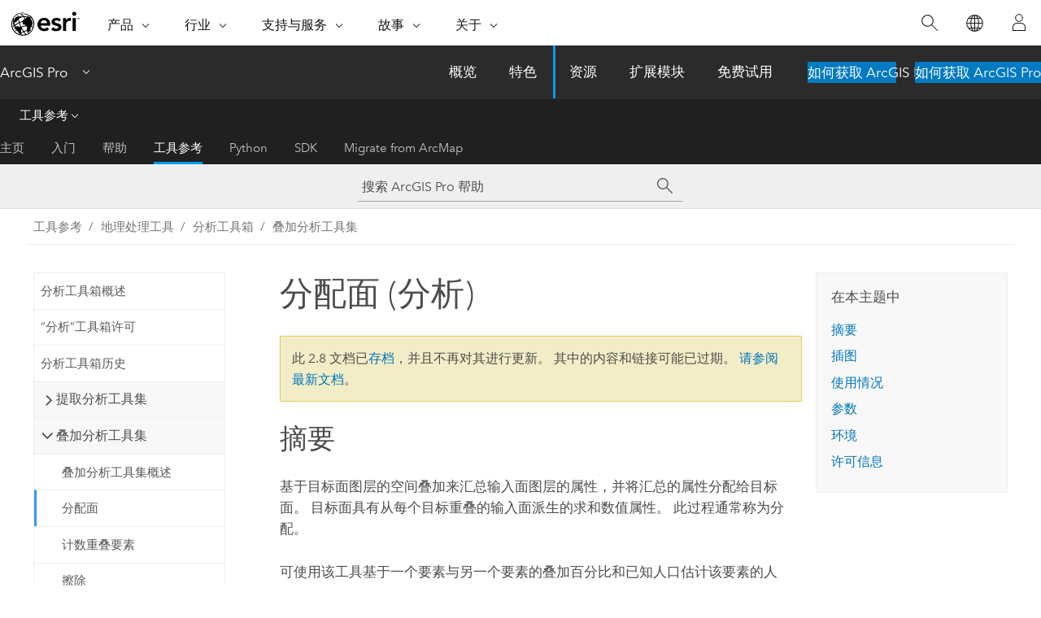

--- FILE ---
content_type: text/html; charset=UTF-8
request_url: https://pro.arcgis.com/zh-cn/pro-app/2.8/tool-reference/analysis/apportion-polygon.htm
body_size: 32749
content:


<!DOCTYPE html>
<!--[if lt IE 7]>  <html class="ie lt-ie9 lt-ie8 lt-ie7 ie6" dir="ltr"> <![endif]-->
<!--[if IE 7]>     <html class="ie lt-ie9 lt-ie8 ie7" dir="ltr"> <![endif]-->
<!--[if IE 8]>     <html class="ie lt-ie9 ie8" dir="ltr"> <![endif]-->
<!--[if IE 9]>     <html class="ie ie9" dir="ltr"> <![endif]-->
<!--[if !IE]><!--> <html dir="ltr" lang="zh-CN"> <!--<![endif]-->
<head>
<meta name="facebot" content="noindex,nofollow">
<meta name="Googlebot" content="noindex,nofollow">
<meta name="Bingbot" content="noindex,nofollow">
<meta name="Slurp" content="noindex,nofollow">
<meta name="Applebot" content="noindex,nofollow">
<meta name="DuckDuckBot" content="noindex,nofollow">
<meta name="Baiduspider" content="noindex,nofollow">
<link rel="canonical" href="https://pro.arcgis.com/zh-cn/pro-app/latest/tool-reference/analysis/apportion-polygon.htm">
    <meta charset="utf-8">
    <title>分配面 (分析)&mdash;ArcGIS Pro | 文档</title>
    <meta content="IE=edge,chrome=1" http-equiv="X-UA-Compatible">

    <script>
      var appOverviewURL = "/content/esri-sites/en-us/arcgis/products/arcgis-pro/overview";
    </script>

    <script>
      var docConfig = {
        locale: 'zh-CN'
        ,localedir: 'zh-cn'
        ,langSelector: ''
        
        ,relativeUrl: false
        

        ,searchformUrl: '/search/'
        ,tertiaryNavIndex: '3'

        
      };
    </script>
	 


    
    <!--[if lt IE 9]>
      <script src="/cdn/js/libs/html5shiv.js" type="text/javascript"></script>
      <script src="/cdn/js/libs/selectivizr-min.js" type="text/javascript"></script>
      <script src="/cdn/js/libs/json2.js" type="text/javascript"></script>
      <script src="/cdn/js/libs/html5shiv-printshiv.js" type="text/javascript" >

    <![endif]-->

     <!--[if lt IE 11]>
    <script>
      $$(document).ready(function(){
        $$(".hideOnIE").hide();
      });
    </script>
    <![endif]-->
	<meta name="viewport" content="width=device-width, user-scalable=no">
	<link href="/assets/img/favicon.ico" rel="shortcut icon" >
	<link href="/assets/css/screen.css" media="screen" rel="stylesheet" type="text/css" />
	<link href="/cdn/calcite/css/documentation.css" media="screen" rel="stylesheet" type="text/css" />
	<link href="/assets/css/print.css" media="print" type="text/css" rel="stylesheet" />

	<!--
	<link href="/assets/css/screen_l10n.css" media="screen" rel="stylesheet" type="text/css" />
	<link href="/assets/css/documentation/base_l10n.css" media="screen" rel="stylesheet" type="text/css" />
	<link href="/assets/css/print_l10n.css" media="print" type="text/css" rel="stylesheet" />
	-->
	<script src="/cdn/js/libs/latest/jquery.latest.min.js" type="text/javascript"></script>
    <script src="/cdn/js/libs/latest/jquery-migrate-latest.min.js" type="text/javascript"></script>
	<script src="/cdn/js/libs/jquery.cookie.js" type="text/javascript"></script>
	<link href="/cdn/css/colorbox.css" media="screen" rel="stylesheet" type="text/css" />
	<link href="/cdn/css/colorbox_l10n.css" media="screen" rel="stylesheet" type="text/css" />
	<script src="/cdn/js/libs/jquery.colorbox-min.js" type="text/javascript"></script>
	<script src="/assets/js/video-init.js" type="text/javascript"></script>
	<script src="/assets/js/sitecfg.js" type="text/javascript"></script>
	
		<script src="/assets/js/signIn.js" type="text/javascript"></script>
	

	<!--- Language Picker -->
	<script src="/assets/js/locale/l10NStrings.js" type="text/javascript"></script>
	
		<script src="/assets/js/locale/langSelector.js" type="text/javascript"></script>
	

	<script src="/assets/js/calcite-web.js" type="text/javascript"></script>



  <!--- search MD -->
    <META name="description" content="此 ArcGIS 地理处理工具用于基于目标面图层的空间叠加来汇总输入面图层的属性，并将汇总的属性分配给目标面。"><META name="last-modified" content="2022-1-20"><META name="product" content="arcgis-pro"><META name="version" content="pro2.8"><META name="search-collection" content="help"><META name="search-category" content="help-general"><META name="subject" content="ANALYSIS"><META name="sub_category" content="ArcGIS Pro"><META name="content_type" content="Tool Reference"><META name="subject_label" content="ANALYSIS"><META name="sub_category_label" content="ArcGIS Pro"><META name="content_type_label" content="工具参考"><META name="content-language" content="zh-cn">
    <!--- search MD -->
      
    <!-- Add in Global Nav -->
    <link rel="stylesheet" href="//webapps-cdn.esri.com/CDN/components/global-nav/css/gn.css" />
    <!--<script src="//webapps-cdn.esri.com/CDN/components/global-nav/test_data.js"></script>-->
    <script src="//webapps-cdn.esri.com/CDN/components/global-nav/js/gn.js"></script>
    <!-- End Add in Global Nav -->

</head>

<!--
      pub: GUID-630C3C9F-6707-4E2A-846F-7577DCDE694D=30
      tpc: GUID-EE0E1F42-D2D4-45CE-9693-E071A4E2949F=3
      -->


<!-- variable declaration, if any -->

<body class="claro zh-CN pro esrilocalnav">
  <!-- Secondary nav -->
  <script>
     insertCss(_esriAEMHost+"/etc.clientlibs/esri-sites/components/content/local-navigation/clientlibs.css")
     insertElem("div", "local-navigation", '<nav id="second-nav" navtype="existingNavigation" domain="'+_esriAEMHost+'" path="'+appOverviewURL+'"></nav>' )
  </script>

  
<!-- End of drawer -->

  
  <div class="wrapper">
      <!--googleoff: all-->


      <div id="skip-to-content">
        <!--googleoff: all-->
        <div class="search">
        <div class="esri-search-box">
          <div class="search-component">
            <form id="helpSearchForm">
              <input class="esri-search-textfield leader" name="q" placeholder="搜索 ArcGIS Pro 帮助" autocapitalize="off" autocomplete="off" autocorrect="off" spellcheck="false" aria-label="搜索 ArcGIS Pro 帮助">
  <input type="hidden" name="collection" value="help" />
  <input type="hidden" name="product" value="arcgis-pro" />
  <input type="hidden" name="version" value="pro2.8" />
  <input type="hidden" name="language" value="zh-cn" />
  <button class="esri-search-button-submit" type="submit" aria-label="搜索"></button>
            </form>
          </div>
        </div>
      </div>
        <!--googleon: all-->
       
        <!-- content goes here -->
        <div class="grid-container ">
          

            
              
  <!--BREADCRUMB-BEG--><div id="bigmac" class="sticky-breadcrumbs trailer-2" data-spy="affix" data-offset-top="180"> </div><!--BREADCRUMB-END-->
  <!--googleoff: all-->
    <div class="column-5 tablet-column-12 trailer-2 ">
      <aside class="js-accordion accordion reference-index" aria-live="polite" role="tablist">
        <div></div>
      </aside>

      <div class="js-sticky scroll-show tablet-hide leader-1 back-to-top" data-top="0" style="top: 0px;">
        <a href="#" class="btn btn-fill btn-clear">返回顶部</a>
      </div>
    </div>
  <!--googleon: all-->
  
            
            
            
	
		<div class="column-13  pre-1 content-section">
	
		<header class="trailer-1"><h1>分配面 (分析)</h1></header>

		 
	<!--googleoff: all-->
	
		
				<aside id="main-toc-small" class="js-accordion accordion tablet-show trailer-1">
			      <div class="accordion-section">
			        <h4 class="accordion-title">在本主题中</h4>
			        <div class="accordion-content list-plain">
			          <ol class="list-plain pre-0 trailer-0"><li><a href="#S_GUID-2517A114-14D5-41F3-8159-9712BE7DEC1D">摘要</a></li><li><a href="#I_ESRI_TOOLILLUSTRATION_A7C7CA9784EB4D449735EC1B7AD24674">插图</a></li><li><a href="#GUID-5EC01140-144F-4C47-BC1D-F57D6D83C1DA">使用情况</a></li><li><a href="#GUID-547E78FC-DC4A-4917-A4DD-18845CD95052">参数</a></li><li><a href="#ESRI_GPENVIRONMENT_C8AB11E9B4DD4A379260F253BC54587A">环境</a></li><li><a href="#L_">许可信息</a></li></ol>
			        </div>
			      </div>
			     </aside>
		
    
   <!--googleon: all-->


		<main>
			
	
    	
    


			
<div class="section1 summary padded-anchor" id="S_GUID-2517A114-14D5-41F3-8159-9712BE7DEC1D" purpose="summary"><h2>摘要</h2><p id="GUID-2517A114-14D5-41F3-8159-9712BE7DEC1D">基于目标面图层的空间叠加来汇总输入面图层的属性，并将汇总的属性分配给目标面。 目标面具有从每个目标重叠的输入面派生的求和数值属性。 此过程通常称为分配。</p><p id="GUID-6EA06923-EA66-4FA3-83F5-ECF61F8BE7DE">可使用该工具基于一个要素与另一个要素的叠加百分比和已知人口估计该要素的人口。</p>
</div>
<div class="section1 illustration padded-anchor" id="I_ESRI_TOOLILLUSTRATION_A7C7CA9784EB4D449735EC1B7AD24674" purpose="illustration"><h2>插图</h2><img purpose="img" placement="inline" alt="分配面工具图示" title="分配面工具图示" src="GUID-38FEA823-7872-43AC-8811-A4D96154D35D-web.png" loading="lazy"><figcaption class="fig-caption">显示了目标内输入属性的部分和。</figcaption></div><div class="section1 gptoolusages padded-anchor" id="GUID-5EC01140-144F-4C47-BC1D-F57D6D83C1DA" purpose="gptoolusages"><h2>使用情况</h2><ul purpose="gptoolusages"><li purpose="gptoolusage" cid="1PMvet" esri_qref="yes" id="ESRI_USAGE_73939D85D5BC421B8CA1219B928DF84D"><p id="GUID-16B1FC66-FFC7-4776-9336-ABC1232DED0E">默认情况下，将由重叠面积百分比来确定所传输属性的百分比。</p>  </li><li purpose="gptoolusage" id="ESRI_USAGE_436DE13772C34700A3135A446E5BFF03" esri_qref="no"><p id="GUID-7E6C4B0E-5B3E-42B4-A845-9AC9EF4126F5">系统将对来自输入面的权重字段进行归一化，并将其用于调整所传输的属性量。 权重字段为 0 会将从输入到目标的所分配属性设置为 0。</p></li><li purpose="gptoolusage" id="ESRI_USAGE_9D3A941A52D84BA9BD881110F3020A7F" esri_qref="no"><p id="GUID-9052EC36-1CB5-4659-81E3-74F978DCABEC">如果将其指定，则系统将使用<span class="uicontrol">估计要素</span>参数值（而非使用面积）来确定如何传输属性。 估计要素必须与要计数的<span class="uicontrol">输入面</span>参数值相交。 如果估计要素还与<span class="uicontrol">目标面</span>参数值相交，则属性将从输入要素传输到目标。</p></li><li purpose="gptoolusage" id="ESRI_USAGE_25E3E3743EDE42698840EA6D4675CF61" esri_qref="no"><p id="GUID-551C09AA-8F5C-4857-968D-FB551452648E"><span class="uicontrol">保留目标几何</span>参数可用于在输出几何中包括目标几何或输入和目标几何的交集。</p></li><li purpose="gptoolusage" id="ESRI_USAGE_4AA55088D5D446FD9429EDADFBAC2BCF" esri_qref="no"><p id="GUID-F595EC4C-D35C-4632-8612-31548151E426">此工具支持<a class="xref xref" esrisubtype="extrel" hrefpfx="/zh-cn/pro-app/2.8/tool-reference" href="/zh-cn/pro-app/2.8/tool-reference/environment-settings/parallel-processing-factor.htm">并行处理因子</a>环境。 如果环境未设置（默认情况下）或已设置为 100，则将启用完全并行处理，同时该工具尝试将工作分配给计算机上的所有逻辑内核。 将环境设置为 0 将禁用并行处理。 在 1 到 99 之间指定一个因子时，工具将通过应用公式（并行处理因子 / 100 * 逻辑内核数）确定要使用的逻辑内核的百分比，其结果将向上舍入到最近的整数值。 如果此公式的结果是 0 或 1，则将不启用并行处理。</p></li></ul></div><div class="section1 gpsyntax padded-anchor modifier-class trailer-2 js-tab-group" id="GUID-547E78FC-DC4A-4917-A4DD-18845CD95052" purpose="gptoolsyntax"><h2>参数</h2><nav class="tab-nav"><a class="tab-title is-active js-tab gptab" val="dialog">对话框</a><a class="tab-title js-tab gptab" val="python">Python</a></nav><section class="tab-contents"><article class="tab-section js-tab-section is-active"><p><table class="gptoolparamtbl"><thead><tr><td class="th_p">标注</td><td class="th_e">说明</td><td class="th_d">数据类型</td></tr></thead><tr purpose="gptoolparamdialog" id="GUID-2DE7C654-292D-4592-ADA8-D3F0F03EF1D2" paramname="in_features" expression="in_features"><td class="gptoolparamname"><div class="">输入面</div></td><td purpose="gptoolparamdesc"><p id="GUID-4F70AF91-5240-419E-8B6A-DE5701E889EF">具有将汇总到目标面几何中的 数值属性的面要素。</p></td><td purpose="gptoolparamtype">Feature Layer</td></tr><tr purpose="gptoolparamdialog" id="GUID-E058C871-A679-4A94-9BF8-EE19D5C4CD3C" paramname="apportion_fields" expression="[apportion_fields,...]" expressionhint="[apportion_fields,...]"><td class="gptoolparamname"><div class="">要分配的字段</div></td><td purpose="gptoolparamdesc"><p id="GUID-FAA39D1C-B2A4-4223-8788-B67BC8BE30E7">输入面中的数值字段，按每个目标面汇总并记录在输出要素类中。</p></td><td purpose="gptoolparamtype">Field</td></tr><tr purpose="gptoolparamdialog" id="GUID-628DDE8F-DFD7-447E-8724-ECD515735316" paramname="target_features" expression="target_features"><td class="gptoolparamname"><div class="">目标面</div></td><td purpose="gptoolparamdesc"><p id="GUID-B693E64C-D736-44D6-8B90-90A90C4F07D4">将复制到输出要素类的面要素及其分配的字段。</p></td><td purpose="gptoolparamtype">Feature Layer</td></tr><tr purpose="gptoolparamdialog" id="GUID-9A122A49-C0E3-4E1F-A50F-41F45A59DDC0" paramname="out_features" expression="out_features"><td class="gptoolparamname"><div class="">输出要素类</div></td><td purpose="gptoolparamdesc"><p id="GUID-4072E6C0-36EC-4A21-96FC-2EECC9839459">包含目标面的属性和几何以及输入面中的指定分配字段的输出要素类。</p></td><td purpose="gptoolparamtype">Feature Class</td></tr><tr purpose="gptoolparamdialog" id="GUID-9C16C63A-D1D5-4C0E-8E7C-1EA0C65E5609" paramname="method" expression="method"><td class="gptoolparamname"><div class="">分配方法</div></td><td purpose="gptoolparamdesc"><p id="GUID-5F8561A1-7AC7-4082-9C8F-B2250D218CFF">指定用于将字段从输入面分配到目标面的方法。</p><div class="enums" purpose="enums"><ul purpose="gptooldialogParamDesc"><li><span>面积</span>—<span>每个输入面对每个目标要素的汇总值的贡献量将取决于两个要素之间的重叠面积。 如果输入要素与两个目标要素的重叠面积相同，则分配的字段将一分为二，并且对两个目标要素贡献总值的一半。 这是默认设置。</span></li><li><span>长度</span>—<span>输入要素中的属性将基于每个目标要素中线所占百分比的情况进行划分。 计算中仅会包括与输入要素相交的线。 输入要素外部的线将被排除在外。 例如，如果一个目标要素覆盖一条线的 750 米，而另一个目标要素覆盖一条线的 250 米，则输入要素属性值的 75% (750/1000) 将被聚合到第一个目标要素，而输入要素属性值的 25% (250/1000) 将被聚合到第二个目标要素。</span></li><li><span>点</span>—<span>来自输入要素的属性将基于与输入要素重叠的每个目标要素内的点数进行划分。 输入要素外部的点将被排除在外。 您可以有选择地指定权重字段，以便将每个目标要素中所有点的总权重用于确定如何划分输入要素的属性值。 例如，如果两个目标要素与一个输入要素重叠，并且第一个目标要素内有两个点，第二个目标要素内有八个点，则输入要素属性值的 20% (2/10) 将被聚合到第一个目标要素，且输入要素属性值的 80% (8/10) 将被聚合到第二个目标要素。</span></li></ul></div></td><td purpose="gptoolparamtype">String</td></tr><tr purpose="gptoolparamdialog" id="GUID-83DA1654-F15C-40F4-85B4-0FABDE6925E5" paramname="estimation_features" expression="estimation_features"><td class="gptoolparamname"><div class="">估计要素</div><div class="paramhint">(可选)</div></td><td purpose="gptoolparamdesc"><p id="GUID-7D6B281E-3E55-46D6-8DDE-AD45C7E15B56">输入点或折线要素，将用于估计要分配给目标面的输入面分配字段的百分比。 此为交集内将除以输入要素内的数量以得出百分比的点或线的数量。</p></td><td purpose="gptoolparamtype">Feature Layer</td></tr><tr purpose="gptoolparamdialog" id="GUID-1219CA7C-703D-47A1-9839-155B083387F4" paramname="weight_field" expression="weight_field"><td class="gptoolparamname"><div class="">权重字段</div><div class="paramhint">(可选)</div></td><td purpose="gptoolparamdesc"><p id="GUID-6DB2595E-7A6F-4D62-B024-DC0FCEF3B30C">目标面图层中的数值字段，将用于调整接收输入面的要分配字段中的较大分配值的目标面。 向权重较高的目标分配的字段值比例较高。</p><p id="GUID-D8200D28-540C-437D-A849-166A4B90222F">如果指定了估计要素，则权重字段是估计要素的数值字段，将用于调整分配给与估计要素相交的目标面的值。</p></td><td purpose="gptoolparamtype">Field</td></tr><tr purpose="gptoolparamdialog" id="GUID-FC1A5382-037E-4F92-8858-0418F162B63F" paramname="maintain_geometries" expression="maintain_geometries"><td class="gptoolparamname"><div class="">保留目标几何</div><div class="paramhint">(可选)</div></td><td purpose="gptoolparamdesc"><p id="GUID-125A30F8-F172-4DAC-B5C1-1AE90A0E37ED">指定输出要素类是否将保留目标面图层的原始几何。<ul purpose="ul" id="UL_38FD1BF0FBB94D61BF571A7666583BA8"><li purpose="li" id="LI_DB94C8037CD0424298C0119AA2EABB91">选中 - 输出要素类将保留目标面图层的原始几何。 这是默认设置。</li><li purpose="li" id="LI_3B49BAFEE45D4B7AB5DD9809799F6F71">未选中 - 输出要素类将为目标面和输入面的几何交集。 仅在输出中包含目标面中与输入面重叠的区域。</li></ul></p></td><td purpose="gptoolparamtype">Boolean</td></tr></table></p></article><article class="tab-section js-tab-section"><p><pre class="gpexpression padded-anchor" purpose="gptoolexpression">arcpy.analysis.ApportionPolygon(in_features, apportion_fields, target_features, out_features, method, {estimation_features}, {weight_field}, {maintain_geometries})</pre><table class="gptoolparamtbl"><thead><tr><td class="th_p">名称</td><td class="th_e">说明</td><td class="th_d">数据类型</td></tr></thead><tr purpose="gptoolparam" id="GUID-2DE7C654-292D-4592-ADA8-D3F0F03EF1D2" paramname="in_features" expression="in_features"><td class="gptoolparamname"><div class="">in_features</div></td><td purpose="gptoolparamdesc"><p id="GUID-4F70AF91-5240-419E-8B6A-DE5701E889EF">具有将汇总到目标面几何中的 数值属性的面要素。</p></td><td purpose="gptoolparamtype">Feature Layer</td></tr><tr purpose="gptoolparam" id="GUID-E058C871-A679-4A94-9BF8-EE19D5C4CD3C" paramname="apportion_fields" expression="[apportion_fields,...]" expressionhint="[apportion_fields,...]"><td class="gptoolparamname"><div class="">apportion_fields</div><div class="expressionhint" purpose="expressionhint">[apportion_fields,...]</div></td><td purpose="gptoolparamdesc"><p id="GUID-FAA39D1C-B2A4-4223-8788-B67BC8BE30E7">输入面中的数值字段，按每个目标面汇总并记录在输出要素类中。</p></td><td purpose="gptoolparamtype">Field</td></tr><tr purpose="gptoolparam" id="GUID-628DDE8F-DFD7-447E-8724-ECD515735316" paramname="target_features" expression="target_features"><td class="gptoolparamname"><div class="">target_features</div></td><td purpose="gptoolparamdesc"><p id="GUID-B693E64C-D736-44D6-8B90-90A90C4F07D4">将复制到输出要素类的面要素及其分配的字段。</p></td><td purpose="gptoolparamtype">Feature Layer</td></tr><tr purpose="gptoolparam" id="GUID-9A122A49-C0E3-4E1F-A50F-41F45A59DDC0" paramname="out_features" expression="out_features"><td class="gptoolparamname"><div class="">out_features</div></td><td purpose="gptoolparamdesc"><p id="GUID-4072E6C0-36EC-4A21-96FC-2EECC9839459">包含目标面的属性和几何以及输入面中的指定分配字段的输出要素类。</p></td><td purpose="gptoolparamtype">Feature Class</td></tr><tr purpose="gptoolparam" id="GUID-9C16C63A-D1D5-4C0E-8E7C-1EA0C65E5609" paramname="method" expression="method"><td class="gptoolparamname"><div class="">method</div></td><td purpose="gptoolparamdesc"><p id="GUID-5F8561A1-7AC7-4082-9C8F-B2250D218CFF">指定用于将字段从输入面分配到目标面的方法。</p><div class="enums" purpose="enums"><ul purpose="enums"><esri_enumhead cid="lNj29"><esri_enumvaluehd cid="11qsAH"></esri_enumvaluehd><esri_enumdeschd cid="2JZjBB"></esri_enumdeschd></esri_enumhead><li purpose="enumrow"><span purpose="enumval">AREA</span>—<span purpose="enumdesc">每个输入面对每个目标要素的汇总值的贡献量将取决于两个要素之间的重叠面积。 如果输入要素与两个目标要素的重叠面积相同，则分配的字段将一分为二，并且对两个目标要素贡献总值的一半。 这是默认设置。</span></li><li purpose="enumrow"><span purpose="enumval">LENGTH</span>—<span purpose="enumdesc">输入要素中的属性将基于每个目标要素中线所占百分比的情况进行划分。 计算中仅会包括与输入要素相交的线。 输入要素外部的线将被排除在外。 例如，如果一个目标要素覆盖一条线的 750 米，而另一个目标要素覆盖一条线的 250 米，则输入要素属性值的 75% (750/1000) 将被聚合到第一个目标要素，而输入要素属性值的 25% (250/1000) 将被聚合到第二个目标要素。</span></li><li purpose="enumrow"><span purpose="enumval">POINTS</span>—<span purpose="enumdesc">来自输入要素的属性将基于与输入要素重叠的每个目标要素内的点数进行划分。 输入要素外部的点将被排除在外。 您可以有选择地指定权重字段，以便将每个目标要素中所有点的总权重用于确定如何划分输入要素的属性值。 例如，如果两个目标要素与一个输入要素重叠，并且第一个目标要素内有两个点，第二个目标要素内有八个点，则输入要素属性值的 20% (2/10) 将被聚合到第一个目标要素，且输入要素属性值的 80% (8/10) 将被聚合到第二个目标要素。</span></li></ul></div></td><td purpose="gptoolparamtype">String</td></tr><tr purpose="gptoolparam" id="GUID-83DA1654-F15C-40F4-85B4-0FABDE6925E5" paramname="estimation_features" expression="estimation_features"><td class="gptoolparamname"><div class="">estimation_features</div><div class="paramhint">(可选)</div></td><td purpose="gptoolparamdesc"><p id="GUID-7D6B281E-3E55-46D6-8DDE-AD45C7E15B56">输入点或折线要素，将用于估计要分配给目标面的输入面分配字段的百分比。 此为交集内将除以输入要素内的数量以得出百分比的点或线的数量。</p></td><td purpose="gptoolparamtype">Feature Layer</td></tr><tr purpose="gptoolparam" id="GUID-1219CA7C-703D-47A1-9839-155B083387F4" paramname="weight_field" expression="weight_field"><td class="gptoolparamname"><div class="">weight_field</div><div class="paramhint">(可选)</div></td><td purpose="gptoolparamdesc"><p id="GUID-6DB2595E-7A6F-4D62-B024-DC0FCEF3B30C">目标面图层中的数值字段，将用于调整接收输入面的要分配字段中的较大分配值的目标面。 向权重较高的目标分配的字段值比例较高。</p><p id="GUID-D8200D28-540C-437D-A849-166A4B90222F">如果指定了估计要素，则权重字段是估计要素的数值字段，将用于调整分配给与估计要素相交的目标面的值。</p></td><td purpose="gptoolparamtype">Field</td></tr><tr purpose="gptoolparam" id="GUID-FC1A5382-037E-4F92-8858-0418F162B63F" paramname="maintain_geometries" expression="maintain_geometries"><td class="gptoolparamname"><div class="">maintain_geometries</div><div class="paramhint">(可选)</div></td><td purpose="gptoolparamdesc"><p id="GUID-BE499B0B-7921-4440-A73A-8094762E3D5E">指定输出要素类是否将保留目标面图层的原始几何。</p><div class="enums" purpose="enums"><ul purpose="enums"><esri_enumhead cid="1ELpMt"><esri_enumvaluehd cid="1qB7sF"></esri_enumvaluehd><esri_enumdeschd cid="2Dtp6X"></esri_enumdeschd></esri_enumhead><li purpose="enumrow"><span purpose="enumval">MAINTAIN_GEOMETRIES</span>—<span purpose="enumdesc">输出要素类将保留目标面图层的原始几何。 这是默认设置。</span></li><li purpose="enumrow"><span purpose="enumval">INTERSECT_GEOMETRIES</span>—<span purpose="enumdesc">输出要素类将为目标面和输入面的几何交集。 仅在输出中包含目标面中与输入面重叠的区域。</span></li></ul></div></td><td purpose="gptoolparamtype">Boolean</td></tr></table><div class="section1 padded-anchor" id="C_GUID-0A671A7C-944C-4FBE-BC05-12E699D4FA7C" purpose="codesamplesPython"><h3>代码示例</h3><section class="codeblock padded-anchor" purpose="codeblock">ApportionPolygon 示例 1（Python 窗口）
<div class="codeblockdesc" purpose="codeblockdesc"><p id="GUID-626E8AA5-30C3-48A2-9B4A-FD04A1F31504">以下 Python 窗口脚本演示了如何使用 <span class="usertext">ApportionPolygon</span> 函数。</p></div><div class="codeblockbody"><pre><code class="python">import arcpy
arcpy.env.workspace = &quot;C:/data/MyAnalysis.gdb&quot;
arcpy.ApportionPolygon_analysis(
        &quot;CensusBlockGroups&quot;, &quot;Pop2020&quot;, &quot;StoreServiceArea&quot;, 
        &quot;StoreServiceArea_w_Population&quot;, &quot;AREA&quot;, &quot;&quot;, &quot;&quot;, &quot;MAINTAIN_GEOMETRIES&quot;)</code></pre></div></section><section class="codeblock padded-anchor" purpose="codeblock">ApportionPolygon 示例 2（独立脚本）
<div class="codeblockdesc" purpose="codeblockdesc"><p id="GUID-B3741984-66AD-4525-84CE-E158070CFFC1">以下独立脚本将面积加权的人口从“人口普查区块组”图层转移到“商店服务区”面。</p></div><div class="codeblockbody"><pre><code class="python"># Name: Store Service Area Get Population.py
# Description: Use apportionment to transfer population figures to different 
#              geometry.

# Import system modules 
import arcpy

# Set environment settings
arcpy.env.workspace = &quot;C:/data/MyAnalysis.gdb&quot;

# Perform apportionment
inputDataWithPop = &quot;CensusBlockGroups&quot;
popField = &quot;Pop2020&quot;
targetServiceAreas = &quot;Store_ServiceAreas&quot;
outputApp = &quot;Store_ServiceAreas_w_Population&quot;
apportionMethod = &quot;AREA&quot;
keepTargetGeom = &quot;MAINTAIN_GEOMETRIES&quot;
arcpy.ApportionPolygon_analysis(inputDataWithPop, popField, targetServiceAreas, 
                                outputApp, apportionMethod, &quot;&quot;, &quot;&quot;, 
                                keepTargetGeom)

# Summarize store service area populations by store admin region
outStats = &quot;PopulationPerSalesRegion_tlb&quot;
statsFields = [[&quot;Pop2020&quot;, &quot;SUM&quot;]]
regionField = &quot;SalesRegion&quot; # Values like North, North-East, etc.
arcpy.Statistics_analysis(outputApp, outStats, statsFields, regionField)</code></pre></div></section></div></p></article></section></div>
<div class="section1 gpenvs padded-anchor" id="ESRI_GPENVIRONMENT_C8AB11E9B4DD4A379260F253BC54587A" purpose="gptoolenvs"><h2>环境</h2><div class="gptoolenvs" id="ESRI_GPENVIRONMENT_C8AB11E9B4DD4A379260F253BC54587A" purpose="gptoolenvs"><a class="xref " esrisubtype="extrel" hrefpfx="/zh-cn/pro-app/2.8/tool-reference" href="/zh-cn/pro-app/2.8/tool-reference/environment-settings/current-workspace.htm">当前工作空间</a>, <a class="xref " esrisubtype="extrel" hrefpfx="/zh-cn/pro-app/2.8/tool-reference" href="/zh-cn/pro-app/2.8/tool-reference/environment-settings/scratch-workspace.htm">临时工作空间</a>, <a class="xref " esrisubtype="extrel" hrefpfx="/zh-cn/pro-app/2.8/tool-reference" href="/zh-cn/pro-app/2.8/tool-reference/environment-settings/output-coordinate-system.htm">输出坐标系</a>, <a class="xref " esrisubtype="extrel" hrefpfx="/zh-cn/pro-app/2.8/tool-reference" href="/zh-cn/pro-app/2.8/tool-reference/environment-settings/output-extent.htm">范围</a>, <a class="xref " esrisubtype="extrel" hrefpfx="/zh-cn/pro-app/2.8/tool-reference" href="/zh-cn/pro-app/2.8/tool-reference/environment-settings/parallel-processing-factor.htm">并行处理因子</a></div><div class="gptoolenvs_specialcases" purpose="gptoolenvs_specialcases"><h3 class="leader-1">特殊情况</h3></div></div><a name="sect_gplicense"></a><div class="section1 gplicense padded-anchor" id="L_" purpose="gplicense"><h2>许可信息</h2><ul><li>Basic: 是</li><li>Standard: 是</li><li>Advanced: 是</li></ul></div><section class="section2 leader-1" purpose="relatedtopics"><h4 class="trailer-0">相关主题</h4><ul class="pre-0 trailer-2"><li><a class="xref relatedtopic" href="/zh-cn/pro-app/2.8/tool-reference/analysis/an-overview-of-the-overlay-toolset.htm">叠加分析工具集概述</a></li><li><a class="xref relatedtopic" esrisubtype="extrel" hrefpfx="/zh-cn/pro-app/2.8/help/analysis/geoprocessing" href="/zh-cn/pro-app/2.8/help/analysis/geoprocessing/basics/find-geoprocessing-tools.htm">查找地理处理工具</a></li></ul></section>
			
				<hr>
				<!--googleoff: all-->
				
	
        
		    <p class="feedback right">
		        <a id="afb" class="icon-ui-contact" href="/feedback/" data-langlabel="feedback-on-this-topic" >有关此主题的反馈?</a>
		    </p>
        
	

				<!--googleon: all-->
			
		</main>
	</div>
	
	<!--googleoff: all-->
	
		
			<div id="main-toc-large" class="column-5">
			    <div class="panel font-size--2 tablet-hide trailer-1">
			      <h5 class="trailer-half">在本主题中</h5>
			      <ol class="list-plain pre-0 trailer-0"><li><a href="#S_GUID-2517A114-14D5-41F3-8159-9712BE7DEC1D">摘要</a></li><li><a href="#I_ESRI_TOOLILLUSTRATION_A7C7CA9784EB4D449735EC1B7AD24674">插图</a></li><li><a href="#GUID-5EC01140-144F-4C47-BC1D-F57D6D83C1DA">使用情况</a></li><li><a href="#GUID-547E78FC-DC4A-4917-A4DD-18845CD95052">参数</a></li><li><a href="#ESRI_GPENVIRONMENT_C8AB11E9B4DD4A379260F253BC54587A">环境</a></li><li><a href="#L_">许可信息</a></li></ol>
			    </div>
			    
			    
	  		</div>
		
    
   <!--googleon: all-->




          
        </div>
        <!-- ENDPAGECONTENT -->

      </div>

    </div>  <!-- End of wrapper -->

    <div id="globalfooter"></div>

  <!--googleoff: all-->

  
	<script src="/assets/js/init.js" type="text/javascript"></script>
	<!--<script src="/assets/js/drop-down.js" type="text/javascript"></script>-->
	<script src="/assets/js/search/searchform.js" type="text/javascript"></script>
	<script src="/cdn/js/link-modifier.js" type="text/javascript"></script>
	<script src="/cdn/js/sitewide.js" type="text/javascript"></script>
	<script src="/cdn/js/libs/highlight.pack.js" type="text/javascript"></script>
	<script>hljs.initHighlightingOnLoad();</script>


  
    

  <script src="/cdn/js/affix.js" type="text/javascript"></script>
  <script type="text/javascript">
    $(function () {
          var appendFlg = true;

          $("#bigmac")
          .on("affixed.bs.affix", function (evt) {
            if (appendFlg) {
              $("<a class='crumb' href='#'>分配面 (分析)</a>").insertAfter ($("#bigmac nav a").last());
              appendFlg = false;
            }
          })
          .on ("affix-top.bs.affix", function(evt) {
            if (!appendFlg) {
              $("#bigmac nav a").last().remove();
            }
            appendFlg = true;
          })
    })
  </script>
  
        <script type="text/javascript">
          window.doctoc = {
            pubID: "1484",
            tpcID: "63",
            
            hideToc : false
          }
        </script>

        <script type="text/javascript" src="/zh-cn/pro-app/2.8/tool-reference/main/1518.js" ></script>
        <script type="text/javascript" src="/zh-cn/pro-app/2.8/tool-reference/analysis/1484.js" ></script>
        <script type="text/javascript" src="/cdn/calcite/js/protoc.js" ></script>

        

  <noscript>
        <p>
            <a href="flisting.htm">flist</a>
        </p>
    </noscript>
    
	<script src="//mtags.arcgis.com/tags-min.js"></script>

  
  
    
    
    <script>
      document.write("<script src='" + _esriAEMHost+"/etc.clientlibs/esri-sites/clientlibs/localNav.js'><\/script>");
    </script>

  </body>
</html>

--- FILE ---
content_type: text/html; charset=UTF-8
request_url: https://pro.arcgis.com/zh-cn/pro-app/latest/tool-reference/analysis/apportion-polygon.htm
body_size: 36676
content:


<!DOCTYPE html>
<!--[if lt IE 7]>  <html class="ie lt-ie9 lt-ie8 lt-ie7 ie6" dir="ltr"> <![endif]-->
<!--[if IE 7]>     <html class="ie lt-ie9 lt-ie8 ie7" dir="ltr"> <![endif]-->
<!--[if IE 8]>     <html class="ie lt-ie9 ie8" dir="ltr"> <![endif]-->
<!--[if IE 9]>     <html class="ie ie9" dir="ltr"> <![endif]-->
<!--[if !IE]><!--> <html dir="ltr" lang="zh-CN"> <!--<![endif]-->
<head>
    <meta charset="utf-8">
    <title>分配面 (分析)&mdash;ArcGIS Pro | 文档</title>
    <meta content="IE=edge,chrome=1" http-equiv="X-UA-Compatible">

    <script>
      var appOverviewURL = "/content/esri-sites/en-us/arcgis/products/arcgis-pro/overview";
    </script>

    <script>
      var docConfig = {
        locale: 'zh-CN'
        ,localedir: 'zh-cn'
        ,langSelector: ''
        
        ,relativeUrl: false
        

        ,searchformUrl: '/search/'
        ,tertiaryNavIndex: '3'

        
      };
    </script>
	 


    
    <!--[if lt IE 9]>
      <script src="/cdn/js/libs/html5shiv.js" type="text/javascript"></script>
      <script src="/cdn/js/libs/selectivizr-min.js" type="text/javascript"></script>
      <script src="/cdn/js/libs/json2.js" type="text/javascript"></script>
      <script src="/cdn/js/libs/html5shiv-printshiv.js" type="text/javascript" >

    <![endif]-->

     <!--[if lt IE 11]>
    <script>
      $$(document).ready(function(){
        $$(".hideOnIE").hide();
      });
    </script>
    <![endif]-->
	<meta name="viewport" content="width=device-width, user-scalable=no">
	<link href="/assets/img/favicon.ico" rel="shortcut icon" >
	<link href="/assets/css/screen.css" media="screen" rel="stylesheet" type="text/css" />
	<link href="/cdn/calcite/css/documentation.css" media="screen" rel="stylesheet" type="text/css" />
	<link href="/assets/css/print.css" media="print" type="text/css" rel="stylesheet" />

	<!--
	<link href="/assets/css/screen_l10n.css" media="screen" rel="stylesheet" type="text/css" />
	<link href="/assets/css/documentation/base_l10n.css" media="screen" rel="stylesheet" type="text/css" />
	<link href="/assets/css/print_l10n.css" media="print" type="text/css" rel="stylesheet" />
	-->
	<script src="/cdn/js/libs/latest/jquery.latest.min.js" type="text/javascript"></script>
    <script src="/cdn/js/libs/latest/jquery-migrate-latest.min.js" type="text/javascript"></script>
	<script src="/cdn/js/libs/jquery.cookie.js" type="text/javascript"></script>
	<link href="/cdn/css/colorbox.css" media="screen" rel="stylesheet" type="text/css" />
	<link href="/cdn/css/colorbox_l10n.css" media="screen" rel="stylesheet" type="text/css" />
	<script src="/cdn/js/libs/jquery.colorbox-min.js" type="text/javascript"></script>
	<script src="/assets/js/video-init.js" type="text/javascript"></script>
	<script src="/assets/js/sitecfg.js" type="text/javascript"></script>
	
		<script src="/assets/js/signIn.js" type="text/javascript"></script>
	
	

	<!--- Language Picker -->
	<script src="/assets/js/locale/l10NStrings.js" type="text/javascript"></script>
	
		<script src="/assets/js/locale/langSelector.js" type="text/javascript"></script>
	

	<script src="/assets/js/calcite-web.js" type="text/javascript"></script>



  <!--- search MD -->
    <META name="description" content="此 ArcGIS 地理处理工具用于基于目标面图层的空间叠加来汇总输入面图层的属性，并将汇总的属性分配给目标面。"><META name="last-modified" content="2025-11-19"><META name="product" content="arcgis-pro"><META name="version" content="pro3.6"><META name="search-collection" content="help"><META name="search-category" content="help-general"><META name="subject" content="ANALYSIS"><META name="sub_category" content="ArcGIS Pro"><META name="content_type" content="Tool Reference"><META name="subject_label" content="ANALYSIS"><META name="sub_category_label" content="ArcGIS Pro"><META name="content_type_label" content="工具参考"><META name="content-language" content="zh-cn">
    <!--- search MD -->
      
    <!-- Add in Global Nav -->
    <link rel="stylesheet" href="//webapps-cdn.esri.com/CDN/components/global-nav/css/gn.css" />
    <!--<script src="//webapps-cdn.esri.com/CDN/components/global-nav/test_data.js"></script>-->
    <script src="//webapps-cdn.esri.com/CDN/components/global-nav/js/gn.js"></script>
    <!-- End Add in Global Nav -->

</head>

<!--
      pub: GUID-630C3C9F-6707-4E2A-846F-7577DCDE694D=46
      tpc: GUID-EE0E1F42-D2D4-45CE-9693-E071A4E2949F=10
      help-ids: []
      -->


<!-- variable declaration, if any -->

<body class="claro zh-CN pro esrilocalnav">
  <!-- Secondary nav -->
  <script>
     insertCss(_esriAEMHost+"/etc.clientlibs/esri-sites/components/content/local-navigation/clientlibs.css")
     insertElem("div", "local-navigation", '<nav id="second-nav" navtype="existingNavigation" domain="'+_esriAEMHost+'" path="'+appOverviewURL+'"></nav>' )
  </script>

  
<!-- End of drawer -->

  
  <div class="wrapper">
      <!--googleoff: all-->


      <div id="skip-to-content">
        <!--googleoff: all-->
        <div class="search">
        <div class="esri-search-box">
          <div class="search-component">
            <form id="helpSearchForm">
              <input class="esri-search-textfield leader" name="q" placeholder="搜索 ArcGIS Pro 帮助" autocapitalize="off" autocomplete="off" autocorrect="off" spellcheck="false" aria-label="搜索 ArcGIS Pro 帮助">
  <input type="hidden" name="collection" value="help" />
  <input type="hidden" name="product" value="arcgis-pro" />
  <input type="hidden" name="version" value="pro3.6" />
  <input type="hidden" name="language" value="zh-cn" />
  <button class="esri-search-button-submit" type="submit" aria-label="搜索"></button>
            </form>
          </div>
        </div>
      </div>
        <!--googleon: all-->
       
        <!-- content goes here -->
        <div class="grid-container ">
          

            
              
  <!--BREADCRUMB-BEG--><div id="bigmac" class="sticky-breadcrumbs trailer-2" data-spy="affix" data-offset-top="180"> </div><!--BREADCRUMB-END-->
  <!--googleoff: all-->
    <div class="column-5 tablet-column-12 trailer-2 ">
      <aside class="js-accordion accordion reference-index" aria-live="polite" role="tablist">
        <div></div>
      </aside>

      <div class="js-sticky scroll-show tablet-hide leader-1 back-to-top" data-top="0" style="top: 0px;">
        <a href="#" class="btn btn-fill btn-clear">返回顶部</a>
      </div>
    </div>
  <!--googleon: all-->
  
            
            
            
	
		<div class="column-13  pre-1 content-section">
	
		<header class="trailer-1"><h1>分配面 (分析)</h1></header>

		 
	<!--googleoff: all-->
	
		
				<aside id="main-toc-small" class="js-accordion accordion tablet-show trailer-1">
			      <div class="accordion-section">
			        <h4 class="accordion-title">在本主题中</h4>
			        <div class="accordion-content list-plain">
			          <ol class="list-plain pre-0 trailer-0"><li><a href="#S_GUID-2517A114-14D5-41F3-8159-9712BE7DEC1D">摘要</a></li><li><a href="#I_ESRI_TOOLILLUSTRATION_A7C7CA9784EB4D449735EC1B7AD24674">插图</a></li><li><a href="#GUID-5EC01140-144F-4C47-BC1D-F57D6D83C1DA">使用情况</a></li><li><a href="#GUID-547E78FC-DC4A-4917-A4DD-18845CD95052">参数</a></li><li><a href="#ESRI_GPENVIRONMENT_C8AB11E9B4DD4A379260F253BC54587A">环境</a></li><li><a href="#L_">许可信息</a></li></ol>
			        </div>
			      </div>
			     </aside>
		
    
   <!--googleon: all-->


		<main>
			
	
    	
    


			
<div class="section1 summary padded-anchor" id="S_GUID-2517A114-14D5-41F3-8159-9712BE7DEC1D" purpose="summary"><h2>摘要</h2><p id="GUID-2517A114-14D5-41F3-8159-9712BE7DEC1D">基于目标面图层的空间叠加来汇总输入面图层的属性，并将汇总的属性分配给目标面。 目标面具有从每个目标重叠的输入面派生的求和数值属性。 此过程通常称为分配。</p><p id="GUID-6EA06923-EA66-4FA3-83F5-ECF61F8BE7DE">可使用该工具基于一个要素与另一个要素的叠加百分比和已知人口估计该要素的人口。</p>
<div class="panel trailer-1 note" id="GUID-7EF3C3BF-DFB1-4B96-84C2-23A3F8CB23D2"><h5 class="icon-ui-comment trailer-0">注：</h5><p id="GUID-01255AC5-2E50-4DF1-A1AF-B4B07FA946A1"><ul purpose="ul" id="UL_D94099A4154F4816B7FFE89BD0DE0538"><li purpose="li" id="LI_16F5DF314192482CA329AA35D02BCC6C"><span purpose="gptoolref"><a class="xref xref" esrisubtype="extrel" hrefpfx="/zh-cn/pro-app/3.6/tool-reference" href="/zh-cn/pro-app/3.6/tool-reference/business-analyst/enrich-layer-advanced.htm">丰富图层</a></span>工具将使用详细的聚合和分配设置来汇总数据。</li><li purpose="li" id="LI_F2FF48AACDEE4BD9B18A6B9149A48AA3"><span purpose="gptoolref">分配面</span>工具与<span purpose="gptoolref">丰富图层</span>工具类似。 但是，<span purpose="gptoolref">分配面</span>使用指定的分配；而<span purpose="gptoolref">丰富图层</span>使用美国人口普查区块点或全球居住点进行分配。 有关详细信息，请参阅<a target="_blank" class="xref xref" href="https://developers.arcgis.com/rest/geoenrichment/api-reference/data-apportionment.htm">数据分配</a>。</li></ul> </p></div></div><div class="section1 illustration padded-anchor" id="I_ESRI_TOOLILLUSTRATION_A7C7CA9784EB4D449735EC1B7AD24674" purpose="illustration"><h2>插图</h2><img purpose="img" placement="inline" alt="“分配面”工具图示" title="“分配面”工具图示" src="GUID-38FEA823-7872-43AC-8811-A4D96154D35D-web.png" loading="lazy"><figcaption class="fig-caption">显示了目标内输入属性的部分和。</figcaption></div><div class="section1 gptoolusages padded-anchor" id="GUID-5EC01140-144F-4C47-BC1D-F57D6D83C1DA" purpose="gptoolusages"><h2>使用情况</h2><ul purpose="gptoolusages"><li purpose="gptoolusage" cid="1PMvet" esri_qref="yes" id="ESRI_USAGE_73939D85D5BC421B8CA1219B928DF84D"><p id="GUID-16B1FC66-FFC7-4776-9336-ABC1232DED0E">默认情况下，将由重叠面积百分比来确定所传输属性的百分比。 另外，您可以使用<span class="uicontrol">估算要素</span>参数，根据点的比例或线的长度来计算百分比。</p>  </li><li purpose="gptoolusage" id="ESRI_USAGE_436DE13772C34700A3135A446E5BFF03" esri_qref="no"><p id="GUID-F51BB60D-9063-403B-9E9D-D5E91D9CF3BB"><span class="uicontrol">总和</span>统计数据是分配属性的默认统计数据。 <span class="uicontrol">总和</span>统计数据仅适用于分配基于计数的属性，例如人口。 当<span class="uicontrol">分配方法</span>参数设置为<span class="uicontrol">面积</span>时，<span class="uicontrol">平均值</span>和<span class="uicontrol">中位数</span>统计数据可用，并且适用于分配基于比率的属性，例如人口百分比。</p><p id="GUID-7E6C4B0E-5B3E-42B4-A845-9AC9EF4126F5">系统将对来自输入面的权重字段进行归一化，并将其用于调整所传输的属性量。 权重字段为 0 会将从输入到目标的所分配属性设置为 0。</p></li><li purpose="gptoolusage" id="ESRI_USAGE_9D3A941A52D84BA9BD881110F3020A7F" esri_qref="no"><p id="GUID-9052EC36-1CB5-4659-81E3-74F978DCABEC">如果将其指定，则系统将使用<span class="uicontrol">估计要素</span>参数值（而非使用面积）来确定如何传输属性。 估计要素必须与要计数的<span class="uicontrol">输入面</span>参数值相交。 如果估计要素还与<span class="uicontrol">目标面</span>参数值相交，则属性将从输入要素传输到目标。</p></li><li purpose="gptoolusage" id="ESRI_USAGE_25E3E3743EDE42698840EA6D4675CF61" esri_qref="no"><p id="GUID-551C09AA-8F5C-4857-968D-FB551452648E"><span class="uicontrol">保留目标几何</span>参数可用于在输出几何中包括目标几何或输入和目标几何的交集。</p></li><li purpose="gptoolusage" id="ESRI_USAGE_4AA55088D5D446FD9429EDADFBAC2BCF" esri_qref="no"><p id="GUID-F595EC4C-D35C-4632-8612-31548151E426">此工具支持<a class="xref xref" esrisubtype="extrel" hrefpfx="/zh-cn/pro-app/3.6/tool-reference" href="/zh-cn/pro-app/3.6/tool-reference/environment-settings/parallel-processing-factor.htm">并行处理因子</a>环境。 如果环境未设置（默认情况下）或已设置为 100，则将启用完全并行处理，同时该工具尝试将工作分配给计算机上的所有逻辑内核。 将环境设置为 0 将禁用并行处理。 在 1 到 99 之间指定一个因子时，工具将通过应用公式（并行处理因子 / 100 * 逻辑内核数）确定要使用的逻辑内核的百分比，其结果将向上舍入到最近的整数值。 如果此公式的结果是 0 或 1，则将不启用并行处理。</p></li></ul></div><div class="section1 gpsyntax padded-anchor modifier-class trailer-2 js-tab-group" id="GUID-547E78FC-DC4A-4917-A4DD-18845CD95052" purpose="gptoolsyntax"><h2>参数</h2><nav class="tab-nav"><a class="tab-title is-active js-tab gptab" val="dialog">对话框</a><a class="tab-title js-tab gptab" val="python">Python</a></nav><section class="tab-contents"><article class="tab-section js-tab-section is-active"><p><table class="gptoolparamtbl"><thead><tr><td class="th_p">标注</td><td class="th_e">说明</td><td class="th_d">数据类型</td></tr></thead><tr purpose="gptoolparamdialog" id="GUID-2DE7C654-292D-4592-ADA8-D3F0F03EF1D2" paramname="in_features" expression="in_features"><td class="gptoolparamname"><div class="">输入面</div></td><td purpose="gptoolparamdesc"><p id="GUID-4F70AF91-5240-419E-8B6A-DE5701E889EF">具有将汇总到目标面几何中的 数值属性的面要素。</p></td><td purpose="gptoolparamtype">Feature Layer</td></tr><tr purpose="gptoolparamdialog" id="GUID-E058C871-A679-4A94-9BF8-EE19D5C4CD3C" paramname="apportion_fields" expression="[[field, {statistic_type}],...]" expressionhint="[[field, {statistic_type}],...]"><td class="gptoolparamname"><div class="">待分配字段</div></td><td purpose="gptoolparamdesc"><p id="GUID-FAA39D1C-B2A4-4223-8788-B67BC8BE30E7">输入面中的数值字段，按每个目标面汇总并记录在输出要素类中。</p><p id="GUID-E04FD951-41DA-48C3-A0D8-FEB4B491546E">可选统计类型如下：</p><ul purpose="ul" id="UL_BF4F7238AA8F4488B8B599C17671EBA1"><li purpose="li" id="GUID-E9C0ADF2-2604-4ABE-828F-CC2E0E4C69C2"><span class="uicontrol">总和</span> - 将指定字段的值相加在一起。 将此统计数据用于基于计数的属性。 这是默认设置。</li><li purpose="li" id="GUID-6C87F0EA-1109-471A-9100-029DF6021596"><span class="uicontrol">平均值</span> - 将计算指定字段的平均值。 将此统计数据用于基于比率的属性，例如人口百分比。 此选项仅在<span class="uicontrol">分配方法</span>设置为<span class="uicontrol">面积</span>时有效。</li><li purpose="li" id="LI_14EB9AEE281542768689F0107ECA90B2"><span class="uicontrol">中值</span> - 将计算指定字段的中值。 将此统计数据用于基于比率的属性，例如人口百分比。 此选项仅在<span class="uicontrol">分配方法</span>设置为<span class="uicontrol">面积</span>时有效。</li></ul></td><td purpose="gptoolparamtype">Value Table</td></tr><tr purpose="gptoolparamdialog" id="GUID-628DDE8F-DFD7-447E-8724-ECD515735316" paramname="target_features" expression="target_features"><td class="gptoolparamname"><div class="">目标面</div></td><td purpose="gptoolparamdesc"><p id="GUID-B693E64C-D736-44D6-8B90-90A90C4F07D4">将复制到输出要素类的面要素及其分配的字段。</p></td><td purpose="gptoolparamtype">Feature Layer</td></tr><tr purpose="gptoolparamdialog" id="GUID-9A122A49-C0E3-4E1F-A50F-41F45A59DDC0" paramname="out_features" expression="out_features"><td class="gptoolparamname"><div class="">输出要素类</div></td><td purpose="gptoolparamdesc"><p id="GUID-4072E6C0-36EC-4A21-96FC-2EECC9839459">包含目标面的属性和几何以及输入面中的指定分配字段的输出要素类。</p></td><td purpose="gptoolparamtype">Feature Class</td></tr><tr purpose="gptoolparamdialog" id="GUID-9C16C63A-D1D5-4C0E-8E7C-1EA0C65E5609" paramname="method" expression="method"><td class="gptoolparamname"><div class="">分配方法</div></td><td purpose="gptoolparamdesc"><p id="GUID-5F8561A1-7AC7-4082-9C8F-B2250D218CFF">指定用于将字段从输入面分配到目标面的方法。</p><div class="enums" purpose="enums"><ul purpose="gptooldialogParamDesc"><li><span>面积</span>—<span>每个输入面对每个目标要素的汇总值的贡献量将取决于两个要素之间的重叠面积。 如果输入要素与两个目标要素的重叠面积相同，则分配的字段将一分为二，并且对两个目标要素贡献总值的一半。 这是默认设置。</span><div></div></li><li><span>长度</span>—<span>输入要素中的属性将基于每个目标要素中线所占百分比的情况进行划分。 计算中仅会包括与输入要素相交的线。 输入要素外部的线将被排除在外。 例如，如果一个目标要素覆盖一条线的 750 米，而另一个目标要素覆盖一条线的 250 米，则输入要素属性值的 75% (750/1000) 将被聚合到第一个目标要素，而输入要素属性值的 25% (250/1000) 将被聚合到第二个目标要素。</span><div></div></li><li><span>点</span>—<span>来自输入要素的属性将基于与输入要素重叠的每个目标要素内的点数进行划分。 输入要素外部的点将被排除在外。 您可以有选择地指定权重字段，以便将每个目标要素中所有点的总权重用于确定如何划分输入要素的属性值。 例如，如果两个目标要素与一个输入要素重叠，并且第一个目标要素内有两个点，第二个目标要素内有八个点，则输入要素属性值的 20% (2/10) 将被聚合到第一个目标要素，且输入要素属性值的 80% (8/10) 将被聚合到第二个目标要素。</span><div></div></li></ul></div></td><td purpose="gptoolparamtype">String</td></tr><tr purpose="gptoolparamdialog" id="GUID-83DA1654-F15C-40F4-85B4-0FABDE6925E5" paramname="estimation_features" expression="estimation_features"><td class="gptoolparamname"><div class="">估计要素</div><div class="paramhint">(可选)</div></td><td purpose="gptoolparamdesc"><p id="GUID-7D6B281E-3E55-46D6-8DDE-AD45C7E15B56">输入点或折线要素，将用于估计要分配给目标面的输入面分配字段的百分比。 此为交集内将除以输入要素内的数量以得出百分比的点或线的数量。</p></td><td purpose="gptoolparamtype">Feature Layer</td></tr><tr purpose="gptoolparamdialog" id="GUID-1219CA7C-703D-47A1-9839-155B083387F4" paramname="weight_field" expression="weight_field"><td class="gptoolparamname"><div class="">权重字段</div><div class="paramhint">(可选)</div></td><td purpose="gptoolparamdesc"><p id="GUID-6DB2595E-7A6F-4D62-B024-DC0FCEF3B30C">目标面图层中的数值字段，将用于调整接收输入面的要分配字段中的较大分配值的目标面。 向权重较高的目标分配的字段值比例较高。</p><p id="GUID-D8200D28-540C-437D-A849-166A4B90222F">如果指定了估计要素，则权重字段是估计要素的数值字段，将用于调整分配给与估计要素相交的目标面的值。</p></td><td purpose="gptoolparamtype">Field</td></tr><tr purpose="gptoolparamdialog" id="GUID-FC1A5382-037E-4F92-8858-0418F162B63F" paramname="maintain_geometries" expression="maintain_geometries"><td class="gptoolparamname"><div class="">保留目标几何</div><div class="paramhint">(可选)</div></td><td purpose="gptoolparamdesc"><p id="GUID-125A30F8-F172-4DAC-B5C1-1AE90A0E37ED">指定输出要素类是否将保留目标面图层的原始几何。<ul purpose="ul" id="UL_38FD1BF0FBB94D61BF571A7666583BA8"><li purpose="li" id="LI_DB94C8037CD0424298C0119AA2EABB91">选中 - 输出要素类将保留目标面图层的原始几何。 这是默认设置。</li><li purpose="li" id="LI_3B49BAFEE45D4B7AB5DD9809799F6F71">未选中 - 输出要素类将为目标面和输入面的几何交集。 仅在输出中包含目标面中与输入面重叠的区域。</li></ul></p></td><td purpose="gptoolparamtype">Boolean</td></tr></table></p></article><article class="tab-section js-tab-section"><p><pre class="gpexpression padded-anchor" purpose="gptoolexpression">arcpy.analysis.ApportionPolygon(in_features, apportion_fields, target_features, out_features, method, {estimation_features}, {weight_field}, {maintain_geometries})</pre><table class="gptoolparamtbl"><thead><tr><td class="th_p">名称</td><td class="th_e">说明</td><td class="th_d">数据类型</td></tr></thead><tr purpose="gptoolparam" id="GUID-2DE7C654-292D-4592-ADA8-D3F0F03EF1D2" paramname="in_features" expression="in_features"><td class="gptoolparamname"><div class="">in_features</div></td><td purpose="gptoolparamdesc"><p id="GUID-4F70AF91-5240-419E-8B6A-DE5701E889EF">具有将汇总到目标面几何中的 数值属性的面要素。</p></td><td purpose="gptoolparamtype">Feature Layer</td></tr><tr purpose="gptoolparam" id="GUID-E058C871-A679-4A94-9BF8-EE19D5C4CD3C" paramname="apportion_fields" expression="[[field, {statistic_type}],...]" expressionhint="[[field, {statistic_type}],...]"><td class="gptoolparamname"><div class="">apportion_fields</div><div class="expressionhint" purpose="expressionhint">[[field, {statistic_type}],...]</div></td><td purpose="gptoolparamdesc"><p id="GUID-FAA39D1C-B2A4-4223-8788-B67BC8BE30E7">输入面中的数值字段，按每个目标面汇总并记录在输出要素类中。</p><p id="GUID-96D3A915-DF95-4024-8E3F-175C22CD9E33">可选统计类型如下：</p><ul purpose="ul" id="UL_B0D2A5708C2C449BAA65B86B07D3FA13"><li purpose="li" id="LI_D1DFEA66C8214691A7FCA3A8E3637345"><span class="usertext" purpose="codeph">SUM</span> - 将指定字段的值相加在一起。 将此统计数据用于基于计数的属性。 这是默认设置。</li><li purpose="li" id="LI_2849FAAD8C25443C861318CCF4C0C4B5"><span class="usertext" purpose="codeph">MEAN</span> - 将计算指定字段的平均值。 将此统计数据用于基于比率的属性，例如人口百分比。 此选项只有在 <span class="usertext" purpose="codeph">method</span> 参数设置为 <span class="usertext" purpose="codeph">AREA</span> 时才有效。</li><li purpose="li" id="LI_3E1C1444DFB04C21A692220ADD1C9691"><span class="usertext" purpose="codeph">MEDIAN</span> - 将计算指定字段的中值。 将此统计数据用于基于比率的属性，例如人口百分比。 此选项只有在 <span class="usertext" purpose="codeph">method</span> 参数设置为 <span class="usertext" purpose="codeph">AREA</span> 时才有效。</li></ul></td><td purpose="gptoolparamtype">Value Table</td></tr><tr purpose="gptoolparam" id="GUID-628DDE8F-DFD7-447E-8724-ECD515735316" paramname="target_features" expression="target_features"><td class="gptoolparamname"><div class="">target_features</div></td><td purpose="gptoolparamdesc"><p id="GUID-B693E64C-D736-44D6-8B90-90A90C4F07D4">将复制到输出要素类的面要素及其分配的字段。</p></td><td purpose="gptoolparamtype">Feature Layer</td></tr><tr purpose="gptoolparam" id="GUID-9A122A49-C0E3-4E1F-A50F-41F45A59DDC0" paramname="out_features" expression="out_features"><td class="gptoolparamname"><div class="">out_features</div></td><td purpose="gptoolparamdesc"><p id="GUID-4072E6C0-36EC-4A21-96FC-2EECC9839459">包含目标面的属性和几何以及输入面中的指定分配字段的输出要素类。</p></td><td purpose="gptoolparamtype">Feature Class</td></tr><tr purpose="gptoolparam" id="GUID-9C16C63A-D1D5-4C0E-8E7C-1EA0C65E5609" paramname="method" expression="method"><td class="gptoolparamname"><div class="">method</div></td><td purpose="gptoolparamdesc"><p id="GUID-5F8561A1-7AC7-4082-9C8F-B2250D218CFF">指定用于将字段从输入面分配到目标面的方法。</p><div class="enums" purpose="enums"><ul purpose="enums"><li purpose="enumrow"><span purpose="enumval">AREA</span>—<span purpose="enumdesc">每个输入面对每个目标要素的汇总值的贡献量将取决于两个要素之间的重叠面积。 如果输入要素与两个目标要素的重叠面积相同，则分配的字段将一分为二，并且对两个目标要素贡献总值的一半。 这是默认设置。</span><div></div></li><li purpose="enumrow"><span purpose="enumval">LENGTH</span>—<span purpose="enumdesc">输入要素中的属性将基于每个目标要素中线所占百分比的情况进行划分。 计算中仅会包括与输入要素相交的线。 输入要素外部的线将被排除在外。 例如，如果一个目标要素覆盖一条线的 750 米，而另一个目标要素覆盖一条线的 250 米，则输入要素属性值的 75% (750/1000) 将被聚合到第一个目标要素，而输入要素属性值的 25% (250/1000) 将被聚合到第二个目标要素。</span><div></div></li><li purpose="enumrow"><span purpose="enumval">POINTS</span>—<span purpose="enumdesc">来自输入要素的属性将基于与输入要素重叠的每个目标要素内的点数进行划分。 输入要素外部的点将被排除在外。 您可以有选择地指定权重字段，以便将每个目标要素中所有点的总权重用于确定如何划分输入要素的属性值。 例如，如果两个目标要素与一个输入要素重叠，并且第一个目标要素内有两个点，第二个目标要素内有八个点，则输入要素属性值的 20% (2/10) 将被聚合到第一个目标要素，且输入要素属性值的 80% (8/10) 将被聚合到第二个目标要素。</span><div></div></li></ul></div></td><td purpose="gptoolparamtype">String</td></tr><tr purpose="gptoolparam" id="GUID-83DA1654-F15C-40F4-85B4-0FABDE6925E5" paramname="estimation_features" expression="estimation_features"><td class="gptoolparamname"><div class="">estimation_features</div><div class="paramhint">(可选)</div></td><td purpose="gptoolparamdesc"><p id="GUID-7D6B281E-3E55-46D6-8DDE-AD45C7E15B56">输入点或折线要素，将用于估计要分配给目标面的输入面分配字段的百分比。 此为交集内将除以输入要素内的数量以得出百分比的点或线的数量。</p></td><td purpose="gptoolparamtype">Feature Layer</td></tr><tr purpose="gptoolparam" id="GUID-1219CA7C-703D-47A1-9839-155B083387F4" paramname="weight_field" expression="weight_field"><td class="gptoolparamname"><div class="">weight_field</div><div class="paramhint">(可选)</div></td><td purpose="gptoolparamdesc"><p id="GUID-6DB2595E-7A6F-4D62-B024-DC0FCEF3B30C">目标面图层中的数值字段，将用于调整接收输入面的要分配字段中的较大分配值的目标面。 向权重较高的目标分配的字段值比例较高。</p><p id="GUID-D8200D28-540C-437D-A849-166A4B90222F">如果指定了估计要素，则权重字段是估计要素的数值字段，将用于调整分配给与估计要素相交的目标面的值。</p></td><td purpose="gptoolparamtype">Field</td></tr><tr purpose="gptoolparam" id="GUID-FC1A5382-037E-4F92-8858-0418F162B63F" paramname="maintain_geometries" expression="maintain_geometries"><td class="gptoolparamname"><div class="">maintain_geometries</div><div class="paramhint">(可选)</div></td><td purpose="gptoolparamdesc"><p id="GUID-BE499B0B-7921-4440-A73A-8094762E3D5E">指定输出要素类是否将保留目标面图层的原始几何。</p><div class="enums" purpose="enums"><ul purpose="enums"><li purpose="enumrow"><span purpose="enumval">MAINTAIN_GEOMETRIES</span>—<span purpose="enumdesc">输出要素类将保留目标面图层的原始几何。 这是默认设置。</span><div></div></li><li purpose="enumrow"><span purpose="enumval">INTERSECT_GEOMETRIES</span>—<span purpose="enumdesc">输出要素类将为目标面和输入面的几何交集。 仅在输出中包含目标面中与输入面重叠的区域。</span><div></div></li></ul></div></td><td purpose="gptoolparamtype">Boolean</td></tr></table><div class="section1 padded-anchor" id="C_GUID-0A671A7C-944C-4FBE-BC05-12E699D4FA7C" purpose="codesamplesPython"><h3>代码示例</h3><section class="codeblock padded-anchor" purpose="codeblock">ApportionPolygon 示例 1（<span class="ph">Python</span> 窗口）
<div class="codeblockdesc" purpose="codeblockdesc"><p id="GUID-626E8AA5-30C3-48A2-9B4A-FD04A1F31504">以下 <span class="ph">Python</span> 窗口脚本演示了如何使用 <span class="usertext" purpose="codeph">ApportionPolygon</span> 函数。</p></div><div class="codeblockbody"><pre><code class="python">import arcpy
arcpy.env.workspace = &quot;C:/data/MyAnalysis.gdb&quot;
arcpy.analysis.ApportionPolygon(
        &quot;CensusBlockGroups&quot;, &quot;Pop2020&quot;, &quot;StoreServiceArea&quot;, 
        &quot;StoreServiceArea_w_Population&quot;, &quot;AREA&quot;, &quot;&quot;, &quot;&quot;, &quot;MAINTAIN_GEOMETRIES&quot;)</code></pre></div></section><section class="codeblock padded-anchor" purpose="codeblock">ApportionPolygon 示例 2（独立脚本）
<div class="codeblockdesc" purpose="codeblockdesc"><p id="GUID-B3741984-66AD-4525-84CE-E158070CFFC1">以下独立脚本将面积加权的人口从“人口普查区块组”图层转移到“商店服务区”面。</p></div><div class="codeblockbody"><pre><code class="python"># Import system modules 
import arcpy

# Set environment settings
arcpy.env.workspace = &quot;C:/data/MyAnalysis.gdb&quot;

# Perform apportionment
inputDataWithPop = &quot;CensusBlockGroups&quot;
popField = &quot;Pop2020&quot;
targetServiceAreas = &quot;Store_ServiceAreas&quot;
outputApp = &quot;Store_ServiceAreas_w_Population&quot;
apportionMethod = &quot;AREA&quot;
keepTargetGeom = &quot;MAINTAIN_GEOMETRIES&quot;

arcpy.analysis.ApportionPolygon(inputDataWithPop, popField, targetServiceAreas, 
                                outputApp, apportionMethod, &quot;&quot;, &quot;&quot;, 
                                keepTargetGeom)

# Summarize store service area populations by store admin region
outStats = &quot;PopulationPerSalesRegion_tlb&quot;
statsFields = [[&quot;Pop2020&quot;, &quot;SUM&quot;]]
regionField = &quot;SalesRegion&quot;  # Values such as North, North-East, etc.

arcpy.analysis.Statistics(outputApp, outStats, statsFields, regionField)</code></pre></div></section><section class="codeblock padded-anchor" purpose="codeblock">ApportionPolygon 示例 3（独立脚本）<div class="codeblockdesc" purpose="codeblockdesc"><p id="GUID-177E10C9-75E9-4EA8-9CE1-910E809C44AF">以下独立脚本示例展示了如何使用均值和中位数来估算分配字段。</p></div><div class="codeblockbody"><pre><code class="python"># Import system modules 
import arcpy

# Set environment settings
arcpy.env.workspace = &quot;C:/data/MyAnalysis.gdb&quot;

# Perform apportionment
inputDataWithPop = &quot;CensusBlockGroups&quot;
popField = [[&quot;POP2000&quot;, &quot;MEAN&quot;], [&quot;SUM_Incide&quot;, &quot;MEDIAN&quot;]]
targetServiceAreas = &quot;Store_ServiceAreas&quot;
outputApp = &quot;Store_ServiceAreas_w_Population&quot;
apportionMethod = &quot;AREA&quot;
keepTargetGeom = &quot;MAINTAIN_GEOMETRIES&quot;

arcpy.analysis.ApportionPolygon(inputDataWithPop, popField, targetServiceAreas, 
                                outputApp, apportionMethod, &quot;&quot;, &quot;&quot;, 
                                keepTargetGeom)</code></pre></div></section></div></p></article></section></div>
<div class="section1 gpenvs padded-anchor" id="ESRI_GPENVIRONMENT_C8AB11E9B4DD4A379260F253BC54587A" purpose="gptoolenvs"><h2>环境</h2><div class="gptoolenvs" id="ESRI_GPENVIRONMENT_C8AB11E9B4DD4A379260F253BC54587A" purpose="gptoolenvs"><a class="xref " esrisubtype="extrel" hrefpfx="/zh-cn/pro-app/3.6/tool-reference" href="/zh-cn/pro-app/3.6/tool-reference/environment-settings/current-workspace.htm">当前工作空间</a>, <a class="xref " esrisubtype="extrel" hrefpfx="/zh-cn/pro-app/3.6/tool-reference" href="/zh-cn/pro-app/3.6/tool-reference/environment-settings/scratch-workspace.htm">临时工作空间</a>, <a class="xref " esrisubtype="extrel" hrefpfx="/zh-cn/pro-app/3.6/tool-reference" href="/zh-cn/pro-app/3.6/tool-reference/environment-settings/output-coordinate-system.htm">输出坐标系</a>, <a class="xref " esrisubtype="extrel" hrefpfx="/zh-cn/pro-app/3.6/tool-reference" href="/zh-cn/pro-app/3.6/tool-reference/environment-settings/output-extent.htm">范围</a>, <a class="xref " esrisubtype="extrel" hrefpfx="/zh-cn/pro-app/3.6/tool-reference" href="/zh-cn/pro-app/3.6/tool-reference/environment-settings/parallel-processing-factor.htm">并行处理因子</a></div></div><a name="sect_gplicense"></a><div class="section1 gplicense padded-anchor" id="L_" purpose="gplicense"><h2>许可信息</h2><ul><li>Basic: 是</li><li>Standard: 是</li><li>Advanced: 是</li></ul></div><section class="section2 leader-1" purpose="relatedtopics"><h4 class="trailer-0">相关主题</h4><ul class="pre-0 trailer-2"><li><a class="xref relatedtopic" href="/zh-cn/pro-app/3.6/tool-reference/analysis/an-overview-of-the-overlay-toolset.htm">叠加分析工具集概述</a></li><li><a class="xref relatedtopic" esrisubtype="extrel" hrefpfx="/zh-cn/pro-app/3.6/help/analysis/geoprocessing" href="/zh-cn/pro-app/3.6/help/analysis/geoprocessing/basics/find-geoprocessing-tools.htm">查找地理处理工具</a></li></ul></section>
			
				<hr>
				<!--googleoff: all-->
				
	
        
		    <p class="feedback right">
		        <a id="afb" class="icon-ui-contact" href="/feedback/" data-langlabel="feedback-on-this-topic" >有关此主题的反馈?</a>
		    </p>
        
	

				<!--googleon: all-->
			
		</main>
	</div>
	
	<!--googleoff: all-->
	
		
			<div id="main-toc-large" class="column-5">
			    <div class="panel font-size--2 tablet-hide trailer-1">
			      <h5 class="trailer-half">在本主题中</h5>
			      <ol class="list-plain pre-0 trailer-0"><li><a href="#S_GUID-2517A114-14D5-41F3-8159-9712BE7DEC1D">摘要</a></li><li><a href="#I_ESRI_TOOLILLUSTRATION_A7C7CA9784EB4D449735EC1B7AD24674">插图</a></li><li><a href="#GUID-5EC01140-144F-4C47-BC1D-F57D6D83C1DA">使用情况</a></li><li><a href="#GUID-547E78FC-DC4A-4917-A4DD-18845CD95052">参数</a></li><li><a href="#ESRI_GPENVIRONMENT_C8AB11E9B4DD4A379260F253BC54587A">环境</a></li><li><a href="#L_">许可信息</a></li></ol>
			    </div>
			    
			    
	  		</div>
		
    
   <!--googleon: all-->




          
        </div>
        <!-- ENDPAGECONTENT -->

      </div>

    </div>  <!-- End of wrapper -->

    <div id="globalfooter"></div>

  <!--googleoff: all-->

  
	<script src="/assets/js/init.js" type="text/javascript"></script>
	<!--<script src="/assets/js/drop-down.js" type="text/javascript"></script>-->
	<script src="/assets/js/search/searchform.js" type="text/javascript"></script>
	<script src="/cdn/js/link-modifier.js" type="text/javascript"></script>
	<script src="/cdn/js/sitewide.js" type="text/javascript"></script>
	<script src="/cdn/js/libs/highlight.pack.js" type="text/javascript"></script>
	<script>hljs.initHighlightingOnLoad();</script>


  
    

  <script src="/cdn/js/affix.js" type="text/javascript"></script>
  <script type="text/javascript">
    $(function () {
          var appendFlg = true;

          $("#bigmac")
          .on("affixed.bs.affix", function (evt) {
            if (appendFlg) {
              $("<a class='crumb' href='#'>分配面 (分析)</a>").insertAfter ($("#bigmac nav a").last());
              appendFlg = false;
            }
          })
          .on ("affix-top.bs.affix", function(evt) {
            if (!appendFlg) {
              $("#bigmac nav a").last().remove();
            }
            appendFlg = true;
          })
    })
  </script>
  
        <script type="text/javascript">
          window.doctoc = {
            pubID: "1484",
            tpcID: "63",
            
            hideToc : false
          }
        </script>

        <script type="text/javascript" src="/zh-cn/pro-app/3.6/tool-reference/main/1518.js" ></script>
        <script type="text/javascript" src="/zh-cn/pro-app/3.6/tool-reference/analysis/1484.js" ></script>
        <script type="text/javascript" src="/cdn/calcite/js/protoc.js" ></script>

        

  <noscript>
        <p>
            <a href="flisting.htm">flist</a>
        </p>
    </noscript>
    
	<script src="//mtags.arcgis.com/tags-min.js"></script>

  
  
    
    
    <script>
      document.write("<script src='" + _esriAEMHost+"/etc.clientlibs/esri-sites/clientlibs/localNav.js'><\/script>");
    </script>

  </body>
</html>

--- FILE ---
content_type: application/javascript
request_url: https://pro.arcgis.com/zh-cn/pro-app/2.8/tool-reference/introduction-anatomy/1902.js?_=1769428351212
body_size: 454
content:
;(function (){
          treedata = (window.treedata || {});
          treedata.data["root_1902"]  = {  
              "parent" : "",
              "children" : ["1902_2"]
            },
treedata.data["1902_2"]  = {
            "parent" : "root_1902",
            "label" : "工具参考页面剖析",
            "url" : "/zh-cn/pro-app/2.8/tool-reference/introduction-anatomy/anatomy-of-a-tool-reference-page.htm"
            
          }
        })()

--- FILE ---
content_type: application/javascript
request_url: https://pro.arcgis.com/zh-cn/pro-app/2.8/tool-reference/analysis/1484.js
body_size: 13898
content:
;(function (){
          treedata = (window.treedata || {});
          treedata.data["root_1484"]  = {  
              "parent" : "",
              "children" : ["1484_35","1484_6","1484_48","1484_h0","1484_h1","1484_h3","1484_h5","1484_h7"]
            },
treedata.data["1484_35"]  = {
            "parent" : "root_1484",
            "label" : "分析工具箱概述",
            "url" : "/zh-cn/pro-app/2.8/tool-reference/analysis/an-overview-of-the-analysis-toolbox.htm"
            
          },
treedata.data["1484_6"]  = {
            "parent" : "root_1484",
            "label" : "“分析”工具箱许可",
            "url" : "/zh-cn/pro-app/2.8/tool-reference/analysis/analysis-toolbox-license.htm"
            
          },
treedata.data["1484_48"]  = {
            "parent" : "root_1484",
            "label" : "分析工具箱历史",
            "url" : "/zh-cn/pro-app/2.8/tool-reference/analysis/analysis-toolbox-history-pro.htm"
            
          },
treedata.data["1484_h0"]  = { 
              "parent" : "root_1484",
              "label" : "提取分析工具集",
              "children" : ["1484_21","1484_25","1484_12","1484_20","1484_50","1484_16"]
            }
            ,
treedata.data["1484_21"]  = {
            "parent" : "1484_h0",
            "label" : "提取工具集概述",
            "url" : "/zh-cn/pro-app/2.8/tool-reference/analysis/an-overview-of-the-extract-toolset.htm"
            
          },
treedata.data["1484_25"]  = {
            "parent" : "1484_h0",
            "label" : "裁剪",
            "url" : "/zh-cn/pro-app/2.8/tool-reference/analysis/clip.htm"
            
          },
treedata.data["1484_12"]  = {
            "parent" : "1484_h0",
            "label" : "选择",
            "url" : "/zh-cn/pro-app/2.8/tool-reference/analysis/select.htm"
            
          },
treedata.data["1484_20"]  = {
            "parent" : "1484_h0",
            "label" : "分割",
            "url" : "/zh-cn/pro-app/2.8/tool-reference/analysis/split.htm"
            
          },
treedata.data["1484_50"]  = {
            "parent" : "1484_h0",
            "label" : "按属性分割",
            "url" : "/zh-cn/pro-app/2.8/tool-reference/analysis/split-by-attributes.htm"
            
          },
treedata.data["1484_16"]  = {
            "parent" : "1484_h0",
            "label" : "表筛选",
            "url" : "/zh-cn/pro-app/2.8/tool-reference/analysis/table-select.htm"
            
          },
treedata.data["1484_h1"]  = { 
              "parent" : "root_1484",
              "label" : "叠加分析工具集",
              "children" : ["1484_11","1484_63","1484_56","1484_19","1484_31","1484_28","1484_62","1484_3","1484_13","1484_2","1484_36","1484_h2"]
            }
            ,
treedata.data["1484_11"]  = {
            "parent" : "1484_h1",
            "label" : "叠加分析工具集概述",
            "url" : "/zh-cn/pro-app/2.8/tool-reference/analysis/an-overview-of-the-overlay-toolset.htm"
            
          },
treedata.data["1484_63"]  = {
            "parent" : "1484_h1",
            "label" : "分配面",
            "url" : "/zh-cn/pro-app/2.8/tool-reference/analysis/apportion-polygon.htm"
            
          },
treedata.data["1484_56"]  = {
            "parent" : "1484_h1",
            "label" : "计数重叠要素",
            "url" : "/zh-cn/pro-app/2.8/tool-reference/analysis/count-overlapping-features.htm"
            
          },
treedata.data["1484_19"]  = {
            "parent" : "1484_h1",
            "label" : "擦除",
            "url" : "/zh-cn/pro-app/2.8/tool-reference/analysis/erase.htm"
            
          },
treedata.data["1484_31"]  = {
            "parent" : "1484_h1",
            "label" : "标识",
            "url" : "/zh-cn/pro-app/2.8/tool-reference/analysis/identity.htm"
            
          },
treedata.data["1484_28"]  = {
            "parent" : "1484_h1",
            "label" : "相交",
            "url" : "/zh-cn/pro-app/2.8/tool-reference/analysis/intersect.htm"
            
          },
treedata.data["1484_62"]  = {
            "parent" : "1484_h1",
            "label" : "移除重叠（多个）",
            "url" : "/zh-cn/pro-app/2.8/tool-reference/analysis/remove-overlap-multiple.htm"
            
          },
treedata.data["1484_3"]  = {
            "parent" : "1484_h1",
            "label" : "空间连接",
            "url" : "/zh-cn/pro-app/2.8/tool-reference/analysis/spatial-join.htm"
            
          },
treedata.data["1484_13"]  = {
            "parent" : "1484_h1",
            "label" : "交集取反",
            "url" : "/zh-cn/pro-app/2.8/tool-reference/analysis/symmetrical-difference.htm"
            
          },
treedata.data["1484_2"]  = {
            "parent" : "1484_h1",
            "label" : "联合",
            "url" : "/zh-cn/pro-app/2.8/tool-reference/analysis/union.htm"
            
          },
treedata.data["1484_36"]  = {
            "parent" : "1484_h1",
            "label" : "更新",
            "url" : "/zh-cn/pro-app/2.8/tool-reference/analysis/update.htm"
            
          },
treedata.data["1484_h2"]  = { 
              "parent" : "1484_h1",
              "label" : "叠加分析工具集概念",
              "children" : ["1484_17","1484_34","1484_9","1484_7"]
            }
            ,
treedata.data["1484_17"]  = {
            "parent" : "1484_h2",
            "label" : "相交工具的工作原理",
            "url" : "/zh-cn/pro-app/2.8/tool-reference/analysis/how-intersect-analysis-works.htm"
            
          },
treedata.data["1484_34"]  = {
            "parent" : "1484_h2",
            "label" : "联合工具工作原理",
            "url" : "/zh-cn/pro-app/2.8/tool-reference/analysis/how-union-analysis-works.htm"
            
          },
treedata.data["1484_9"]  = {
            "parent" : "1484_h2",
            "label" : "优先级等级和地理处理工具",
            "url" : "/zh-cn/pro-app/2.8/tool-reference/analysis/priority-ranks-and-geoprocessing-tools.htm"
            
          },
treedata.data["1484_7"]  = {
            "parent" : "1484_h2",
            "label" : "按要素类型划分的空间关系",
            "url" : "/zh-cn/pro-app/2.8/tool-reference/analysis/spatial-relationships-by-feature-type.htm"
            
          },
treedata.data["1484_h3"]  = { 
              "parent" : "root_1484",
              "label" : "成对叠加工具集",
              "children" : ["1484_40","1484_49","1484_60","1484_46","1484_59","1484_58","1484_41","1484_h4"]
            }
            ,
treedata.data["1484_40"]  = {
            "parent" : "1484_h3",
            "label" : "成对叠加工具集概述",
            "url" : "/zh-cn/pro-app/2.8/tool-reference/analysis/an-overview-of-the-pairwise-overlay-toolset.htm"
            
          },
treedata.data["1484_49"]  = {
            "parent" : "1484_h3",
            "label" : "成对缓冲",
            "url" : "/zh-cn/pro-app/2.8/tool-reference/analysis/pairwise-buffer.htm"
            
          },
treedata.data["1484_60"]  = {
            "parent" : "1484_h3",
            "label" : "成对裁剪",
            "url" : "/zh-cn/pro-app/2.8/tool-reference/analysis/pairwise-clip.htm"
            
          },
treedata.data["1484_46"]  = {
            "parent" : "1484_h3",
            "label" : "成对融合",
            "url" : "/zh-cn/pro-app/2.8/tool-reference/analysis/pairwise-dissolve.htm"
            
          },
treedata.data["1484_59"]  = {
            "parent" : "1484_h3",
            "label" : "成对擦除",
            "url" : "/zh-cn/pro-app/2.8/tool-reference/analysis/pairwise-erase.htm"
            
          },
treedata.data["1484_58"]  = {
            "parent" : "1484_h3",
            "label" : "成对整合",
            "url" : "/zh-cn/pro-app/2.8/tool-reference/analysis/pairwise-integrate.htm"
            
          },
treedata.data["1484_41"]  = {
            "parent" : "1484_h3",
            "label" : "成对相交",
            "url" : "/zh-cn/pro-app/2.8/tool-reference/analysis/pairwise-intersect.htm"
            
          },
treedata.data["1484_h4"]  = { 
              "parent" : "1484_h3",
              "label" : "成对叠加工具集概念",
              "children" : ["1484_44","1484_61"]
            }
            ,
treedata.data["1484_44"]  = {
            "parent" : "1484_h4",
            "label" : "成对相交工具的工作原理",
            "url" : "/zh-cn/pro-app/2.8/tool-reference/analysis/how-pairwise-intersect-works.htm"
            
          },
treedata.data["1484_61"]  = {
            "parent" : "1484_h4",
            "label" : "经典叠加工具与成对叠加工具的比较",
            "url" : "/zh-cn/pro-app/2.8/tool-reference/analysis/comparison-of-classic-overlay-tools-to-pairwise-overlay-tools.htm"
            
          },
treedata.data["1484_h5"]  = { 
              "parent" : "root_1484",
              "label" : "邻近分析工具集",
              "children" : ["1484_33","1484_32","1484_30","1484_18","1484_57","1484_51","1484_37","1484_15","1484_8","1484_h6"]
            }
            ,
treedata.data["1484_33"]  = {
            "parent" : "1484_h5",
            "label" : "邻近分析工具集概览",
            "url" : "/zh-cn/pro-app/2.8/tool-reference/analysis/an-overview-of-the-proximity-toolset.htm"
            
          },
treedata.data["1484_32"]  = {
            "parent" : "1484_h5",
            "label" : "缓冲区",
            "url" : "/zh-cn/pro-app/2.8/tool-reference/analysis/buffer.htm"
            
          },
treedata.data["1484_30"]  = {
            "parent" : "1484_h5",
            "label" : "创建泰森多边形",
            "url" : "/zh-cn/pro-app/2.8/tool-reference/analysis/create-thiessen-polygons.htm"
            
          },
treedata.data["1484_18"]  = {
            "parent" : "1484_h5",
            "label" : "生成近邻表",
            "url" : "/zh-cn/pro-app/2.8/tool-reference/analysis/generate-near-table.htm"
            
          },
treedata.data["1484_57"]  = {
            "parent" : "1484_h5",
            "label" : "生成起点-目的地链接",
            "url" : "/zh-cn/pro-app/2.8/tool-reference/analysis/generate-origin-destination-links.htm"
            
          },
treedata.data["1484_51"]  = {
            "parent" : "1484_h5",
            "label" : "图形缓冲",
            "url" : "/zh-cn/pro-app/2.8/tool-reference/analysis/graphic-buffer.htm"
            
          },
treedata.data["1484_37"]  = {
            "parent" : "1484_h5",
            "label" : "多环缓冲区",
            "url" : "/zh-cn/pro-app/2.8/tool-reference/analysis/multiple-ring-buffer.htm"
            
          },
treedata.data["1484_15"]  = {
            "parent" : "1484_h5",
            "label" : "周边",
            "url" : "/zh-cn/pro-app/2.8/tool-reference/analysis/near.htm"
            
          },
treedata.data["1484_8"]  = {
            "parent" : "1484_h5",
            "label" : "面邻域",
            "url" : "/zh-cn/pro-app/2.8/tool-reference/analysis/polygon-neighbors.htm"
            
          },
treedata.data["1484_h6"]  = { 
              "parent" : "1484_h5",
              "label" : "邻近分析工具集概念",
              "children" : ["1484_23","1484_26","1484_22"]
            }
            ,
treedata.data["1484_23"]  = {
            "parent" : "1484_h6",
            "label" : "缓冲区（分析）的工作原理",
            "url" : "/zh-cn/pro-app/2.8/tool-reference/analysis/how-buffer-analysis-works.htm"
            
          },
treedata.data["1484_26"]  = {
            "parent" : "1484_h6",
            "label" : "邻域分析工具计算距离的方法",
            "url" : "/zh-cn/pro-app/2.8/tool-reference/analysis/how-near-analysis-works.htm"
            
          },
treedata.data["1484_22"]  = {
            "parent" : "1484_h6",
            "label" : "面邻域的工作原理",
            "url" : "/zh-cn/pro-app/2.8/tool-reference/analysis/how-polygonneighbors-analysis-works.htm"
            
          },
treedata.data["1484_h7"]  = { 
              "parent" : "root_1484",
              "label" : "统计分析工具集",
              "children" : ["1484_29","1484_55","1484_24","1484_43","1484_42","1484_27","1484_10"]
            }
            ,
treedata.data["1484_29"]  = {
            "parent" : "1484_h7",
            "label" : "统计分析工具集概述",
            "url" : "/zh-cn/pro-app/2.8/tool-reference/analysis/an-overview-of-the-statistics-toolset.htm"
            
          },
treedata.data["1484_55"]  = {
            "parent" : "1484_h7",
            "label" : "丰富",
            "url" : "/zh-cn/pro-app/2.8/tool-reference/analysis/enrich.htm"
            
          },
treedata.data["1484_24"]  = {
            "parent" : "1484_h7",
            "label" : "频数",
            "url" : "/zh-cn/pro-app/2.8/tool-reference/analysis/frequency.htm"
            
          },
treedata.data["1484_43"]  = {
            "parent" : "1484_h7",
            "label" : "邻近汇总",
            "url" : "/zh-cn/pro-app/2.8/tool-reference/analysis/summarize-nearby.htm"
            
          },
treedata.data["1484_42"]  = {
            "parent" : "1484_h7",
            "label" : "范围内汇总",
            "url" : "/zh-cn/pro-app/2.8/tool-reference/analysis/summarize-within.htm"
            
          },
treedata.data["1484_27"]  = {
            "parent" : "1484_h7",
            "label" : "汇总统计数据",
            "url" : "/zh-cn/pro-app/2.8/tool-reference/analysis/summary-statistics.htm"
            
          },
treedata.data["1484_10"]  = {
            "parent" : "1484_h7",
            "label" : "交集制表",
            "url" : "/zh-cn/pro-app/2.8/tool-reference/analysis/tabulate-intersection.htm"
            
          }
        })()